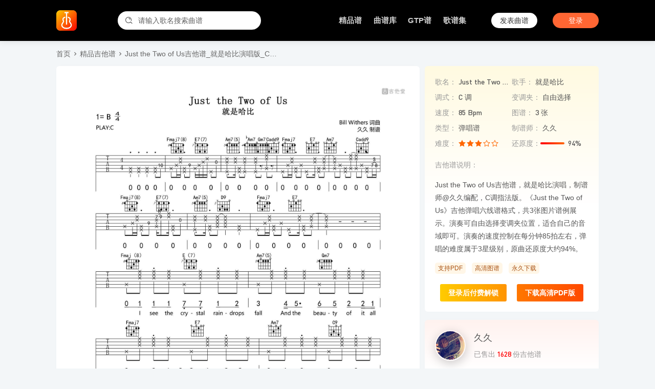

--- FILE ---
content_type: text/html; charset=UTF-8
request_url: https://www.jitatang.cn/70514.html
body_size: 4681
content:
<!DOCTYPE html>
<html lang="zh-CN">
<head>
<meta charset="UTF-8">
<meta http-equiv="Content-Type" content="text/html; charset=UTF-8">
<meta name="viewport" content="width=device-width, initial-scale=1, maximum-scale=1, user-scalable=no">
<meta content="yes" name="apple-mobile-web-app-capable">
<meta http-equiv="Cache-Control" content="no-transform" />
<meta http-equiv="Cache-Control" content="no-siteapp"/>
<meta http-equiv="X-UA-Compatible" content="IE=edge" />
<meta http-equiv="cleartype" content="on">
<meta name="applicable-device" content="pc"/>
<title>Just the Two of Us吉他谱_就是哈比演唱版_C调版吉他弹唱谱 - 吉他堂</title>
<meta name="keywords" content="Just the Two of Us吉他谱,久久编配" /> 
<meta name="description" content="Just the Two of Us吉他谱，就是哈比演唱，制谱师@久久编配，C调指法版。《Just the Two of Us》吉他弹唱六线谱格式，共3张图片谱例展示。演奏可自由选择变调夹位置，适合自己的音域即可。演奏的速度控制在每分钟85&hellip;" />
<link rel="canonical" href="https://www.jitatang.cn/70514.html" />
    <script type="text/javascript">
        var jtt = {"ajax":"https://www.jitatang.cn/wp-admin/admin-ajax.php","home":"https://www.jitatang.cn","uid":0,"nonce":"4b8595e809","pid":70514,"payed":false,"music":"Just the Two of Us"};
    </script>
    <meta name='robots' content='max-image-preview:large' />
<link rel='dns-prefetch' href='//apps.bdimg.com' />
<link rel='dns-prefetch' href='//img.jitatang.cn' />
<link rel='dns-prefetch' href='//www.jitatang.cn' />
<link rel='stylesheet' id='style-css' href='https://www.jitatang.cn/wp-content/themes/jitatang/style.css?ver=5.73' type='text/css' media='all' />
<link rel='stylesheet' id='fonts-css' href='https://www.jitatang.cn/wp-content/themes/jitatang/static/style.css?ver=5.73' type='text/css' media='all' />
<link rel='stylesheet' id='bat-css' href='https://img.jitatang.cn/files/assets/css/baguettebox.min.css' type='text/css' media='all' />
<script type="text/javascript" src="https://apps.bdimg.com/libs/jquery/1.7.2/jquery.min.js" id="jq-js"></script>
<script type="text/javascript" src="https://img.jitatang.cn/files/assets/js/jquery.filedownload.js" id="down-js"></script>
<script type="text/javascript" src="https://img.jitatang.cn/files/assets/js/jquery.slide.js" id="slide-js"></script>
<script type="text/javascript" src="https://img.jitatang.cn/files/assets/js/jquery.lazyload.js" id="lazy-js"></script>
<script type="text/javascript" src="https://img.jitatang.cn/files/assets/js/site.js" id="zz-js"></script>

</head>
<body id="body">
<!-- 头部 -->
<div class="header">
    <div class="header-content">
        <div class="header_d1">
            <a href="https://www.jitatang.cn">
                <img src="https://img.jitatang.cn/files/2025/1754879297-2025081102281777.png" title="吉他堂">
            </a>
            <form class="header-search" action="https://www.jitatang.cn" method="get">
                <input type="text" name="s" placeholder="请输入歌名搜索曲谱" required>
                <div class="header-search-icon"><i class="icon icon-search"></i></div>
            </form>
        </div>
        <div class="header_d2">
            <div class="menu-pc-container"><ul id="menu-pc" class="menu"><li class="menu-item"><a href="https://www.jitatang.cn/jitapu">精品谱</a></li>
<li class="menu-item"><a href="https://www.jitatang.cn/pu">曲谱库</a></li>
<li class="menu-item"><a href="https://www.jitatang.cn/gtp">GTP谱</a></li>
<li class="menu-item"><a href="https://www.jitatang.cn/music">歌谱集</a></li>
</ul></div>             
                <div class="header-line"></div>
                <a class="header-fapu login-btn header-btn" href="javascript:;">发表曲谱</a>
                <a class="header-login login-btn header-btn" href="javascript:;">登录</a> 
                    </div>
    </div>
</div>
<div class="headerblock"></div>  
<div class="fullwidth">
    <!-- 内容 -->
    <div class="pu-breadcrumbs"><a href="https://www.jitatang.cn" title="首页">首页</a><i class="icon-click"></i><a href="https://www.jitatang.cn/jitapu" rel="category tag">精品吉他谱</a><i class="icon-click"></i><a href="https://www.jitatang.cn/70514.html" title="Just the Two of Us吉他谱_就是哈比演唱版_C调版吉他弹唱谱"><h1>Just the Two of Us吉他谱_就是哈比演唱版_C调版吉他弹唱谱</h1></a>
            </div>
    <div class="content-left">
                                <div class="pupic"><p><img class="aligncenter" src="https://img.jitatang.cn/wp-content/uploads/2022/12/20221217184835_65fcba76.jpeg" alt="Just the Two of Us吉他谱"></p><div class="pumore"></div></div>            <div class="pumeta"> 
                <div class="pudate">发布时间：2022-12-18 10:00</div>
                <div class="puview">曲谱热度：1851 ℃</div>
            </div>
         
        <div class="pu-list">
            <div class="largehead">          
                <div class="largehead-title">相关曲谱</div>          
            </div>
            <div class="pu-list-head">
                <div class="pu-list-title">
                    <span>曲谱名称</span>
                </div>
                <div class="pu-list-meta">
                    <span>还原度</span> 
                    <span>难易程度</span>
                    <span>选调</span>
                    <span>制谱来源</span>
                </div>
            </div>
            <ul class="pu-list-ul">
                <li>
  <div class="pu-list-title">
    <a class="list-img" href="https://www.jitatang.cn/270805.html" title="小孩与我" target="_blank">
      <img src="https://img.jitatang.cn/files/2025/20251223115140f8eb26df.jpg?x-oss-process=image/resize,m_fill,limit_0,h_500,w_500" alt="小孩与我">
    </a>
    <div class="list-meta">
        <a class="title yihang" href="https://www.jitatang.cn/270805.html" title="小孩与我" target="_blank">小孩与我</a>
        <div class="star yihang">薛之谦/魏翔</div>
        <div class="author yihang">
          <span class="avatar"> <img src="https://img.jitatang.cn/files/2025/2025121210031332e86c6b.jpg?x-oss-process=image/resize,m_fill,limit_0,h_200,w_200"></span>
          <span><a href="https://www.jitatang.cn/author/3483">单身狗</a></span>
        </div>
    </div>
  </div>
  <div class="pu-list-meta">
    <div class="pu-hyd">
      <div class="huanyuandu"><div class="huanyuandu-bar" style="width:95%;"></div></div>
      <div>还原度：<span class="number">95%</span></div>
    </div>
    <div class="pu-nandu"><i class="iconfont icon-star"></i><i class="iconfont icon-star"></i><i class="iconfont icon-star"></i><i class="iconfont icon-star-empty"></i><i class="iconfont icon-star-empty"></i></div>
    <div class="pu-diao number">C调</div>
    <div class="pu-view number">单身狗</div>
  </div>
</li><li>
  <div class="pu-list-title">
    <a class="list-img" href="https://www.jitatang.cn/270796.html" title="同桌的你（指弹独奏谱）" target="_blank">
      <img src="https://img.jitatang.cn/files/2025/202512222037118744151c.jpg?x-oss-process=image/resize,m_fill,limit_0,h_500,w_500" alt="同桌的你（指弹独奏谱）">
    </a>
    <div class="list-meta">
        <a class="title yihang" href="https://www.jitatang.cn/270796.html" title="同桌的你（指弹独奏谱）" target="_blank">同桌的你（指弹独奏谱）</a>
        <div class="star yihang">老狼</div>
        <div class="author yihang">
          <span class="avatar"> <img src="https://img.jitatang.cn/files/2025/20251212100132b1fb52c6.jpg?x-oss-process=image/resize,m_fill,limit_0,h_200,w_200"></span>
          <span><a href="https://www.jitatang.cn/author/4368">生产队</a></span>
        </div>
    </div>
  </div>
  <div class="pu-list-meta">
    <div class="pu-hyd">
      <div class="huanyuandu"><div class="huanyuandu-bar" style="width:100%;"></div></div>
      <div>还原度：<span class="number">100%</span></div>
    </div>
    <div class="pu-nandu"><i class="iconfont icon-star"></i><i class="iconfont icon-star"></i><i class="iconfont icon-star"></i><i class="iconfont icon-star-empty"></i><i class="iconfont icon-star-empty"></i></div>
    <div class="pu-diao number">C调</div>
    <div class="pu-view number">生产队</div>
  </div>
</li><li>
  <div class="pu-list-title">
    <a class="list-img" href="https://www.jitatang.cn/270806.html" title="我是飘零的尘埃" target="_blank">
      <img src="https://img.jitatang.cn/files/2025/20251223120936e4c268fe.jpg?x-oss-process=image/resize,m_fill,limit_0,h_500,w_500" alt="我是飘零的尘埃">
    </a>
    <div class="list-meta">
        <a class="title yihang" href="https://www.jitatang.cn/270806.html" title="我是飘零的尘埃" target="_blank">我是飘零的尘埃</a>
        <div class="star yihang">虎爷/东木木</div>
        <div class="author yihang">
          <span class="avatar"> <img src="https://img.jitatang.cn/files/2025/2025121210031332e86c6b.jpg?x-oss-process=image/resize,m_fill,limit_0,h_200,w_200"></span>
          <span><a href="https://www.jitatang.cn/author/3483">单身狗</a></span>
        </div>
    </div>
  </div>
  <div class="pu-list-meta">
    <div class="pu-hyd">
      <div class="huanyuandu"><div class="huanyuandu-bar" style="width:91%;"></div></div>
      <div>还原度：<span class="number">91%</span></div>
    </div>
    <div class="pu-nandu"><i class="iconfont icon-star"></i><i class="iconfont icon-star"></i><i class="iconfont icon-star"></i><i class="iconfont icon-star-empty"></i><i class="iconfont icon-star-empty"></i></div>
    <div class="pu-diao number">C调</div>
    <div class="pu-view number">单身狗</div>
  </div>
</li><li>
  <div class="pu-list-title">
    <a class="list-img" href="https://www.jitatang.cn/270791.html" title="南山南" target="_blank">
      <img src="https://img.jitatang.cn/files/2025/2025122215483956daa394.jpg?x-oss-process=image/resize,m_fill,limit_0,h_500,w_500" alt="南山南">
    </a>
    <div class="list-meta">
        <a class="title yihang" href="https://www.jitatang.cn/270791.html" title="南山南" target="_blank">南山南</a>
        <div class="star yihang">张磊</div>
        <div class="author yihang">
          <span class="avatar"> <img src="https://img.jitatang.cn/files/2025/20251212100132b1fb52c6.jpg?x-oss-process=image/resize,m_fill,limit_0,h_200,w_200"></span>
          <span><a href="https://www.jitatang.cn/author/4368">生产队</a></span>
        </div>
    </div>
  </div>
  <div class="pu-list-meta">
    <div class="pu-hyd">
      <div class="huanyuandu"><div class="huanyuandu-bar" style="width:100%;"></div></div>
      <div>还原度：<span class="number">100%</span></div>
    </div>
    <div class="pu-nandu"><i class="iconfont icon-star"></i><i class="iconfont icon-star"></i><i class="iconfont icon-star"></i><i class="iconfont icon-star-empty"></i><i class="iconfont icon-star-empty"></i></div>
    <div class="pu-diao number">C调</div>
    <div class="pu-view number">生产队</div>
  </div>
</li><li>
  <div class="pu-list-title">
    <a class="list-img" href="https://www.jitatang.cn/270795.html" title="南山南（指弹谱）" target="_blank">
      <img src="https://img.jitatang.cn/files/2025/20251222160256a07be63a.jpg?x-oss-process=image/resize,m_fill,limit_0,h_500,w_500" alt="南山南（指弹谱）">
    </a>
    <div class="list-meta">
        <a class="title yihang" href="https://www.jitatang.cn/270795.html" title="南山南（指弹谱）" target="_blank">南山南（指弹谱）</a>
        <div class="star yihang">张磊</div>
        <div class="author yihang">
          <span class="avatar"> <img src="https://img.jitatang.cn/files/2025/20251212100132b1fb52c6.jpg?x-oss-process=image/resize,m_fill,limit_0,h_200,w_200"></span>
          <span><a href="https://www.jitatang.cn/author/4368">生产队</a></span>
        </div>
    </div>
  </div>
  <div class="pu-list-meta">
    <div class="pu-hyd">
      <div class="huanyuandu"><div class="huanyuandu-bar" style="width:100%;"></div></div>
      <div>还原度：<span class="number">100%</span></div>
    </div>
    <div class="pu-nandu"><i class="iconfont icon-star"></i><i class="iconfont icon-star"></i><i class="iconfont icon-star"></i><i class="iconfont icon-star-empty"></i><i class="iconfont icon-star-empty"></i></div>
    <div class="pu-diao number">G调</div>
    <div class="pu-view number">生产队</div>
  </div>
</li><li>
  <div class="pu-list-title">
    <a class="list-img" href="https://www.jitatang.cn/270923.html" title="留下的人我会珍惜" target="_blank">
      <img src="https://img.jitatang.cn/files/2026/202601051141252e227e4c.jpg?x-oss-process=image/resize,m_fill,limit_0,h_500,w_500" alt="留下的人我会珍惜">
    </a>
    <div class="list-meta">
        <a class="title yihang" href="https://www.jitatang.cn/270923.html" title="留下的人我会珍惜" target="_blank">留下的人我会珍惜</a>
        <div class="star yihang">刘书云</div>
        <div class="author yihang">
          <span class="avatar"> <img src="https://img.jitatang.cn/files/2025/20251212100132b1fb52c6.jpg?x-oss-process=image/resize,m_fill,limit_0,h_200,w_200"></span>
          <span><a href="https://www.jitatang.cn/author/4368">生产队</a></span>
        </div>
    </div>
  </div>
  <div class="pu-list-meta">
    <div class="pu-hyd">
      <div class="huanyuandu"><div class="huanyuandu-bar" style="width:100%;"></div></div>
      <div>还原度：<span class="number">100%</span></div>
    </div>
    <div class="pu-nandu"><i class="iconfont icon-star"></i><i class="iconfont icon-star"></i><i class="iconfont icon-star"></i><i class="iconfont icon-star-empty"></i><i class="iconfont icon-star-empty"></i></div>
    <div class="pu-diao number">C调</div>
    <div class="pu-view number">生产队</div>
  </div>
</li>            </ul> 
        </div>
        <div class="box">
            <div class="largehead">          
                <div class="largehead-title">发表评价</div>          
            </div>
            <div id="comments"> 
<!--评论框-->
 
	<div id="respond" class="article-pinglun clear">
    	<div class="avatar">
			<img src="https://img.jitatang.cn/files/avatar/avatar.jpeg"  width="40" height="40">
		</div>
     	<form action="https://www.jitatang.cn/wp-comments-post.php" method="post" class="commentform" id="commentform"> 
          	<a href="javascript:;" class="login-btn"><textarea id="comment"  placeholder="欢迎您对本吉他谱发表评价"  onfocus="this.placeholder=''" onblur="this.placeholder='欢迎您对本吉他谱发表评价'" tabindex="1" name="comment" required></textarea></a>
         	<div class="comment-form-bottom clear"> 
    	  		<a href="javascript:;" class="login-btn"><input name="submit" type="submit" id="commentsubmit" class="commentsubmit" tabindex="5" value="发表评论" /></a>
			</div>
                             	</form>
 	</div>

</div>
        </div>
    </div>
   
    <div class="content-right rightSidebar">

        <div class="pu-detail-lock">

        <div class="pu-detail">
            <div class="pu-detail-inner">      
                <div class="pu-detail-item">
                    <label>歌名：</label>
                    <span><a href="https://www.jitatang.cn/?s=Just the Two of Us">Just the Two of Us</a></span>
                </div>
                <div class="pu-detail-item">
                    <label>歌手：</label>
                    <span>就是哈比</span>
                </div>
                <div class="pu-detail-item">
                    <label>调式：</label>
                    <span>C 调</span>
                </div>
                <div class="pu-detail-item">
                    <label>变调夹：</label>
                    <span>自由选择</span>
                </div>
                <div class="pu-detail-item">
                    <label>速度：</label>
                    <span>85 Bpm</span>
                </div>
                <div class="pu-detail-item">
                    <label>图谱：</label>
                    <span>3 张</span>
                </div>
                <div class="pu-detail-item">
                    <label>类型：</label>
                    <span>弹唱谱</span>
                </div>
                <div class="pu-detail-item">
                    <label>制谱师：</label>
                    <span>久久</span>
                </div>
                <div class="pu-detail-item">
                    <label>难度：</label>
                    <span class="fsix"><i class="iconfont icon-star"></i><i class="iconfont icon-star"></i><i class="iconfont icon-star"></i><i class="iconfont icon-star-empty"></i><i class="iconfont icon-star-empty"></i></span>
                </div>
                <div class="pu-detail-item">
                    <label>还原度：</label>
                    <div class="huanyuandu"><div class="huanyuandu-bar" style="width:94%;"></div></div>
                    <span>94%</span>
                </div>
                                <div class="pu-info"><span>吉他谱说明：</span>
                    <p>Just the Two of Us吉他谱，就是哈比演唱，制谱师@久久编配，C调指法版。《Just the Two of Us》吉他弹唱六线谱格式，共3张图片谱例展示。演奏可自由选择变调夹位置，适合自己的音域即可。演奏的速度控制在每分钟85拍左右，弹唱的难度属于3星级别，原曲还原度大约94%。</p>
                                    </div>
            </div>

                            <div class="quanxian"><span>支持PDF</span><span>高清图谱</span><span>永久下载</span></div>
                <div class="pu-download">
                    <a class="login-btn" href="javascript:;" data-id="70514">登录后付费解锁</a>
                    <a class="login-btn" href="javascript:;" data-id="70514">下载高清PDF版</a>
                </div>
                    </div>

        </div>


        <div class="pu-profile-wrap">
            <div class="pu-profile-avatar">
                <a href="https://www.jitatang.cn/author/1110">
                    <img src="https://img.jitatang.cn/files/2025/20251212100236e7dff93b.jpg?x-oss-process=image/resize,m_fill,limit_0,h_200,w_200"/>
                </a>
            </div>
            <div class="pu-profile-author">
                <div class="pu-profile-author-name"> 
                    <a href="https://www.jitatang.cn/author/1110">久久</a>
                </div>
                                    <div class="pu-profile-author-shou">已售出<span class="number">1628</span>份吉他谱</div>
                            </div>
            <!--a class="pu-profile-author-fav">订阅</a-->
            <!--div class="pu-profile-author-stats">
                <div class="pu-profile-author-stats-item">
                    <div class="stats-value">899 份</div>
                    <label>吉他谱</label>
                </div>
                <div class="pu-profile-author-stats-item">
                    <div class="stats-value">0</div>
                    <label>粉丝</label>
                </div>
            </div-->

            <div class="pu-profile-author-list">
                                    <div class="pu-profile-author-list-item">
                        <a href="https://www.jitatang.cn/270906.html" target="_blank">我生来自由吉他谱 王一佳 C调演奏版吉他六线谱</a>
                    </div>
                                    <div class="pu-profile-author-list-item">
                        <a href="https://www.jitatang.cn/270580.html" target="_blank">《树的花语》吉他谱 莫叔 G调伴奏吉他谱</a>
                    </div>
                                    <div class="pu-profile-author-list-item">
                        <a href="https://www.jitatang.cn/270563.html" target="_blank">遗留在岁月的曾经吉他弹唱谱_曲木老表_C调吉他谱</a>
                    </div>
                                    <div class="pu-profile-author-list-item">
                        <a href="https://www.jitatang.cn/270503.html" target="_blank">薛之谦《平庸》吉他谱 C调弹唱吉他谱</a>
                    </div>
                                    <div class="pu-profile-author-list-item">
                        <a href="https://www.jitatang.cn/270494.html" target="_blank">一夜一夜一夜吉他谱 卢广仲 弹唱伴奏吉他谱 G调版</a>
                    </div>
                                    <div class="pu-profile-author-list-item">
                        <a href="https://www.jitatang.cn/269909.html" target="_blank">《心的距离》吉他谱_陈奕迅_弹唱伴奏吉他谱_G调版</a>
                    </div>
                    
            </div>
                     
        </div>
            </div>
    <!-- 内容 -->
</div>
<footer class="site-footer">
   <div class="site-footer-wrap">
                  <div class="site-info">Copyright @2022 吉他堂 鄂ICP备2022005866号-3                  	     </div>
   </div>
</footer>
<script type="text/javascript" src="https://www.jitatang.cn/wp-content/themes/jitatang/static/js/jitatang.js?ver=5.73" id="site-js"></script>
<script type="text/javascript" src="https://img.jitatang.cn/files/assets/js/baguettebox.min.js" id="bat-js"></script>
<script type="text/javascript" src="https://www.jitatang.cn/wp-includes/js/comment-reply.min.js" id="comment-reply-js" async="async" data-wp-strategy="async"></script>
 
<script>
var _hmt = _hmt || [];
(function() {
  var hm = document.createElement("script");
  hm.src = "https://hm.baidu.com/hm.js?c2de4f86657807e757d051d26ff2fcb0";
  var s = document.getElementsByTagName("script")[0]; 
  s.parentNode.insertBefore(hm, s);
})();
</script>
</body>
</html>

--- FILE ---
content_type: text/css
request_url: https://www.jitatang.cn/wp-content/themes/jitatang/static/style.css?ver=5.73
body_size: 625
content:
@font-face {
  font-family: 'icomoon';
  src:  url('fonts/icomoon.eot?m7isdf');
  src:  url('fonts/icomoon.eot?m7isdf#iefix') format('embedded-opentype'),
    url('fonts/icomoon.ttf?m7isdf') format('truetype'),
    url('fonts/icomoon.woff?m7isdf') format('woff'),
    url('fonts/icomoon.svg?m7isdf#icomoon') format('svg');
  font-weight: normal;
  font-style: normal;
  font-display: block;
}

[class^="icon-"], [class*=" icon-"] {
  /* use !important to prevent issues with browser extensions that change fonts */
  font-family: 'icomoon' !important;
  speak: never;
  font-style: normal;
  font-weight: normal;
  font-variant: normal;
  text-transform: none;
  line-height: 1;

  /* Better Font Rendering =========== */
  -webkit-font-smoothing: antialiased;
  -moz-osx-font-smoothing: grayscale;
}

.icon-track:before {
  content: "\e900";
}
.icon-shu:before {
  content: "\e901";
}
.icon-heng:before {
  content: "\e902";
}
.icon-clear:before {
  content: "\e903";
}
.icon-down:before {
  content: "\e904";
}
.icon-mute:before {
  content: "\e905";
}
.icon-vol:before {
  content: "\e906";
}
.icon-solo:before {
  content: "\e907";
}
.icon-up:before {
  content: "\e908";
}
.icon-video:before {
  content: "\e909";
}
.icon-info:before {
  content: "\e90a";
}
.icon-zip:before {
  content: "\e90b";
}
.icon-pdf:before {
  content: "\e90c";
}
.icon-search:before {
  content: "\e90d";
}
.icon-add:before {
  content: "\e90e";
}
.icon-huifu:before {
  content: "\e90f";
}
.icon-del:before {
  content: "\e910";
}
.icon-fullscreen:before {
  content: "\e911";
}
.icon-cancelfull:before {
  content: "\e912";
}
.icon-bigtu:before {
  content: "\e913";
}
.icon-metro:before {
  content: "\e914";
}
.icon-download:before {
  content: "\e915";
}
.icon-backward:before {
  content: "\e916";
}
.icon-pause:before {
  content: "\e917";
}
.icon-lock:before {
  content: "\e918";
}
.icon-fankui:before {
  content: "\e919";
}
.icon-share:before {
  content: "\e91a";
}
.icon-view:before {
  content: "\e91b";
}
.icon-refresh:before {
  content: "\e91c";
}
.icon-right:before {
  content: "\e91d";
}
.icon-left:before {
  content: "\e91e";
}
.icon-metronome:before {
  content: "\e91f";
}
.icon-loop:before {
  content: "\e920";
}
.icon-yinse:before {
  content: "\e921";
}
.icon-sudu:before {
  content: "\e922";
}
.icon-more:before {
  content: "\e923";
}
.icon-click:before {
  content: "\e925";
}
.icon-weixin:before {
  content: "\e926";
}
.icon-play:before {
  content: "\e928";
}
.icon-cancel:before {
  content: "\e947";
}
.icon-star-empty:before {
  content: "\e9d7";
}
.icon-star-half:before {
  content: "\e9d8";
}
.icon-star:before {
  content: "\e9d9";
}


--- FILE ---
content_type: application/javascript
request_url: https://img.jitatang.cn/files/assets/js/site.js
body_size: 212
content:
//百度站长

(function(){
    var canonical = $('link[rel="canonical"]').attr("href");
    !function(){var e=/([http|https]:\/\/[a-zA-Z0-9\_\.]+\.baidu\.com)/gi,r=canonical?canonical:window.location.href,t=document.referrer;if(!e.test(r)){var n="https://sp0.baidu.com/9_Q4simg2RQJ8t7jm9iCKT-xh_/s.gif";t?(n+="?r="+encodeURIComponent(document.referrer),r&&(n+="&l="+r)):r&&(n+="?l="+r);var i=new Image;i.src=n}}(window);})();


--- FILE ---
content_type: application/javascript
request_url: https://img.jitatang.cn/files/assets/js/jquery.filedownload.js
body_size: 3132
content:
(function($, window) {
    var htmlSpecialCharsRegEx = /[<>&\r\n"']/gm;
    var htmlSpecialCharsPlaceHolders = {
        '<': 'lt;',
        '>': 'gt;',
        '&': 'amp;',
        '\r': "#13;",
        '\n': "#10;",
        '"': 'quot;',
        "'": '#39;'
    };
    $.extend({
        fileDownload: function(fileUrl, options) {
            var settings = $.extend({
                preparingMessageHtml: null,
                failMessageHtml: null,
                androidPostUnsupportedMessageHtml: "Unfortunately your Android browser doesn't support this type of file download. Please try again with a different browser.",
                dialogOptions: {
                    modal: true
                },
                prepareCallback: function(url) {},
                successCallback: function(url) {},
                abortCallback: function(url) {},
                failCallback: function(responseHtml, url, error) {},
                httpMethod: "GET",
                data: null,
                checkInterval: 100,
                cookieName: "fileDownload",
                cookieValue: "true",
                cookiePath: "/",
                cookieDomain: null,
                popupWindowTitle: "Initiating file download...",
                encodeHTMLEntities: true
            },
            options);
            var deferred = new $.Deferred();
            var userAgent = (navigator.userAgent || navigator.vendor || window.opera).toLowerCase();
            var isIos;
            var isAndroid;
            var isOtherMobileBrowser;
            if (/ip(ad|hone|od)/.test(userAgent)) {
                isIos = true
            } else if (userAgent.indexOf('android') !== -1) {
                isAndroid = true
            } else {
                isOtherMobileBrowser = /avantgo|bada\/|blackberry|blazer|compal|elaine|fennec|hiptop|playbook|silk|iemobile|iris|kindle|lge |maemo|midp|mmp|netfront|opera m(ob|in)i|palm( os)?|phone|p(ixi|re)\/|plucker|pocket|psp|symbian|treo|up\.(browser|link)|vodafone|wap|windows (ce|phone)|xda|xiino/i.test(userAgent) || /1207|6310|6590|3gso|4thp|50[1-6]i|770s|802s|a wa|abac|ac(er|oo|s\-)|ai(ko|rn)|al(av|ca|co)|amoi|an(ex|ny|yw)|aptu|ar(ch|go)|as(te|us)|attw|au(di|\-m|r |s )|avan|be(ck|ll|nq)|bi(lb|rd)|bl(ac|az)|br(e|v)w|bumb|bw\-(n|u)|c55\/|capi|ccwa|cdm\-|cell|chtm|cldc|cmd\-|co(mp|nd)|craw|da(it|ll|ng)|dbte|dc\-s|devi|dica|dmob|do(c|p)o|ds(12|\-d)|el(49|ai)|em(l2|ul)|er(ic|k0)|esl8|ez([4-7]0|os|wa|ze)|fetc|fly(\-|_)|g1 u|g560|gene|gf\-5|g\-mo|go(\.w|od)|gr(ad|un)|haie|hcit|hd\-(m|p|t)|hei\-|hi(pt|ta)|hp( i|ip)|hs\-c|ht(c(\-| |_|a|g|p|s|t)|tp)|hu(aw|tc)|i\-(20|go|ma)|i230|iac( |\-|\/)|ibro|idea|ig01|ikom|im1k|inno|ipaq|iris|ja(t|v)a|jbro|jemu|jigs|kddi|keji|kgt( |\/)|klon|kpt |kwc\-|kyo(c|k)|le(no|xi)|lg( g|\/(k|l|u)|50|54|e\-|e\/|\-[a-w])|libw|lynx|m1\-w|m3ga|m50\/|ma(te|ui|xo)|mc(01|21|ca)|m\-cr|me(di|rc|ri)|mi(o8|oa|ts)|mmef|mo(01|02|bi|de|do|t(\-| |o|v)|zz)|mt(50|p1|v )|mwbp|mywa|n10[0-2]|n20[2-3]|n30(0|2)|n50(0|2|5)|n7(0(0|1)|10)|ne((c|m)\-|on|tf|wf|wg|wt)|nok(6|i)|nzph|o2im|op(ti|wv)|oran|owg1|p800|pan(a|d|t)|pdxg|pg(13|\-([1-8]|c))|phil|pire|pl(ay|uc)|pn\-2|po(ck|rt|se)|prox|psio|pt\-g|qa\-a|qc(07|12|21|32|60|\-[2-7]|i\-)|qtek|r380|r600|raks|rim9|ro(ve|zo)|s55\/|sa(ge|ma|mm|ms|ny|va)|sc(01|h\-|oo|p\-)|sdk\/|se(c(\-|0|1)|47|mc|nd|ri)|sgh\-|shar|sie(\-|m)|sk\-0|sl(45|id)|sm(al|ar|b3|it|t5)|so(ft|ny)|sp(01|h\-|v\-|v )|sy(01|mb)|t2(18|50)|t6(00|10|18)|ta(gt|lk)|tcl\-|tdg\-|tel(i|m)|tim\-|t\-mo|to(pl|sh)|ts(70|m\-|m3|m5)|tx\-9|up(\.b|g1|si)|utst|v400|v750|veri|vi(rg|te)|vk(40|5[0-3]|\-v)|vm40|voda|vulc|vx(52|53|60|61|70|80|81|83|85|98)|w3c(\-| )|webc|whit|wi(g |nc|nw)|wmlb|wonu|x700|xda(\-|2|g)|yas\-|your|zeto|zte\-/i.test(userAgent.substr(0, 4))
            }
            var httpMethodUpper = settings.httpMethod.toUpperCase();
            if (isAndroid && httpMethodUpper !== "GET" && settings.androidPostUnsupportedMessageHtml) {
                if ($().dialog) {
                    $("<div>").html(settings.androidPostUnsupportedMessageHtml).dialog(settings.dialogOptions)
                } else {
                    alert(settings.androidPostUnsupportedMessageHtml)
                }
                return deferred.reject()
            }
            var $preparingDialog = null;
            var internalCallbacks = {
                onPrepare: function(url) {
                    if (settings.preparingMessageHtml) {
                        $preparingDialog = $("<div>").html(settings.preparingMessageHtml).dialog(settings.dialogOptions)
                    } else if (settings.prepareCallback) {
                        settings.prepareCallback(url)
                    }
                },
                onSuccess: function(url) {
                    if ($preparingDialog) {
                        $preparingDialog.dialog('close')
                    }
                    settings.successCallback(url);
                    deferred.resolve(url)
                },
                onAbort: function(url) {
                    if ($preparingDialog) {
                        $preparingDialog.dialog('close')
                    };
                    settings.abortCallback(url);
                    deferred.reject(url)
                },
                onFail: function(responseHtml, url, error) {
                    if ($preparingDialog) {
                        $preparingDialog.dialog('close')
                    }
                    if (settings.failMessageHtml) {
                        $("<div>").html(settings.failMessageHtml).dialog(settings.dialogOptions)
                    }
                    settings.failCallback(responseHtml, url, error);
                    deferred.reject(responseHtml, url)
                }
            };
            internalCallbacks.onPrepare(fileUrl);
            if (settings.data !== null && typeof settings.data !== "string") {
                settings.data = $.param(settings.data)
            }
            var $iframe, downloadWindow, formDoc, $form;
            if (httpMethodUpper === "GET") {
                if (settings.data !== null) {
                    var qsStart = fileUrl.indexOf('?');
                    if (qsStart !== -1) {
                        if (fileUrl.substring(fileUrl.length - 1) !== "&") {
                            fileUrl = fileUrl + "&"
                        }
                    } else {
                        fileUrl = fileUrl + "?"
                    }
                    fileUrl = fileUrl + settings.data
                }
                if (isIos || isAndroid) {
                    downloadWindow = window.open(fileUrl);
                    downloadWindow.document.title = settings.popupWindowTitle;
                    window.focus()
                } else if (isOtherMobileBrowser) {
                    window.location(fileUrl)
                } else {
                    $iframe = $("<iframe style='display: none' src='" + fileUrl + "'></iframe>").appendTo("body")
                }
            } else {
                var formInnerHtml = "";
                if (settings.data !== null) {
                    $.each(settings.data.replace(/\+/g, ' ').split("&"),
                    function() {
                        var kvp = this.split("=");
                        var k = kvp[0];
                        kvp.shift();
                        var v = kvp.join("=");
                        kvp = [k, v];
                        var key = settings.encodeHTMLEntities ? htmlSpecialCharsEntityEncode(decodeURIComponent(kvp[0])) : decodeURIComponent(kvp[0]);
                        if (key) {
                            var value = settings.encodeHTMLEntities ? htmlSpecialCharsEntityEncode(decodeURIComponent(kvp[1])) : decodeURIComponent(kvp[1]);
                            formInnerHtml += '<input type="hidden" name="' + key + '" value="' + value + '" />'
                        }
                    })
                }
                if (isOtherMobileBrowser) {
                    $form = $("<form>").appendTo("body");
                    $form.hide().prop('method', settings.httpMethod).prop('action', fileUrl).html(formInnerHtml)
                } else {
                    $iframe = $("<iframe style='display: none' src='about:blank'></iframe>").appendTo("body");
                    formDoc = getiframeDocument($iframe)
                    formDoc.write("<html><head></head><body><form method='" + settings.httpMethod + "' action='" + fileUrl + "'>" + formInnerHtml + "</form>" + settings.popupWindowTitle + "</body></html>");
                    $form = $(formDoc).find('form')
                }
                $form.submit()
            }
            setTimeout(checkFileDownloadComplete, settings.checkInterval);
            function checkFileDownloadComplete() {
                var cookieValue = settings.cookieValue;
                if (typeof cookieValue == 'string') {
                    cookieValue = cookieValue.toLowerCase()
                }
                var lowerCaseCookie = settings.cookieName.toLowerCase() + "=" + cookieValue;
                if (document.cookie.toLowerCase().indexOf(lowerCaseCookie) > -1) {
                    internalCallbacks.onSuccess(fileUrl);
                    var cookieData = settings.cookieName + "=; path=" + settings.cookiePath + "; expires=" + new Date(0).toUTCString() + ";";
                    if (settings.cookieDomain) cookieData += " domain=" + settings.cookieDomain + ";";
                    document.cookie = cookieData;
                    cleanUp(false);
                    return
                }
                if (downloadWindow || $iframe) {
                    try {
                        var formDoc = downloadWindow ? downloadWindow.document: getiframeDocument($iframe);
                        if (formDoc && formDoc.body !== null && formDoc.body.innerHTML.length) {
                            var isFailure = true;
                            if ($form && $form.length) {
                                var $contents = $(formDoc.body).contents().first();
                                try {
                                    if ($contents.length && $contents[0] === $form[0]) {
                                        isFailure = false
                                    }
                                } catch(e) {
                                    if (e && e.number == -2146828218) {
                                        isFailure = true
                                    } else {
                                        throw e;
                                    }
                                }
                            }
                            if (isFailure) {
                                setTimeout(function() {
                                    internalCallbacks.onFail(formDoc.body.innerHTML, fileUrl);
                                    cleanUp(true)
                                },
                                100);
                                return
                            }
                        }
                    } catch(err) {
                        internalCallbacks.onFail('', fileUrl, err);
                        cleanUp(true);
                        return
                    }
                }
                setTimeout(checkFileDownloadComplete, settings.checkInterval)
            }
            function getiframeDocument($iframe) {
                var iframeDoc = $iframe[0].contentWindow || $iframe[0].contentDocument;
                if (iframeDoc.document) {
                    iframeDoc = iframeDoc.document
                }
                return iframeDoc
            }
            function cleanUp(isFailure) {
                setTimeout(function() {
                    if (downloadWindow) {
                        if (isAndroid) {
                            downloadWindow.close()
                        }
                        if (isIos) {
                            if (downloadWindow.focus) {
                                downloadWindow.focus();
                                if (isFailure) {
                                    downloadWindow.close()
                                }
                            }
                        }
                    }
                },
                0)
            }
            function htmlSpecialCharsEntityEncode(str) {
                return str.replace(htmlSpecialCharsRegEx,
                function(match) {
                    return '&' + htmlSpecialCharsPlaceHolders[match]
                })
            }
            var promise = deferred.promise();
            promise.abort = function() {
                cleanUp();
                $iframe.attr('src', '').html('');
                internalCallbacks.onAbort(fileUrl)
            };
            return promise
        }
    })
})(jQuery, this || window);